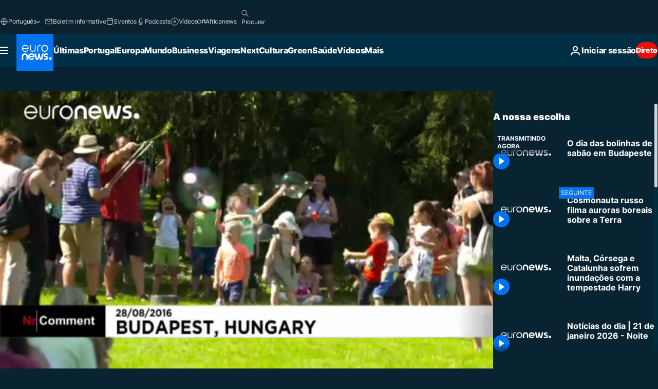

--- FILE ---
content_type: text/html; charset=UTF-8
request_url: https://pt.euronews.com/internal/video-details/342485/1
body_size: 1434
content:

<div class="b-videos-players__text o-section" id="js-replaceable-video-article-details" data-obfuscateLink="1">
    <div class="b-videos-players__headline">
          <a class="article-label" href="/nocomment" data-event="article-label">
        <span class="article-label__name">No Comment</span>
  </a>

      
<h1 class="c-article-title u-text-align--left u-padding-end-desktop-6 u-padding-1">
                                  Vídeo.
            
          O dia das bolinhas de sabão em Budapeste
  </h1>

              <ul class="c-social-share c-social-share--video js-social-share-list ">
  <li class="c-social-share__item">
        <script>
      function fbLinkClick() {
        window.open('https://www.facebook.com/share.php?u=https%3A%2F%2Fpt.euronews.com%2Fvideo%2F2016%2F08%2F29%2Fo-dia-das-bolinhas-de-sabao-em-budapeste%3Futm_source%3DFacebook%26utm_medium%3DSocial&amp;title=O%20dia%20das%20bolinhas%20de%20sab%C3%A3o%20em%20Budapeste','O%20dia%20das%20bolinhas%20de%20sab%C3%A3o%20em%20Budapeste','width=479,height=826,titlebar=no,top='+((window.innerHeight/2) - 200)+',left='+((window.innerWidth/2) - 100));
      }
    </script>
    <noscript>
            <style>
        .js-only-en.js-obscurate {
          display: none;
        }
      </style>
      <a href="https://www.facebook.com/share.php?u=https%3A%2F%2Fpt.euronews.com%2Fvideo%2F2016%2F08%2F29%2Fo-dia-das-bolinhas-de-sabao-em-budapeste%3Futm_source%3DFacebook%26utm_medium%3DSocial&amp;title=O%20dia%20das%20bolinhas%20de%20sab%C3%A3o%20em%20Budapeste" target="_blank" aria-label="Compartilhar este artigo em Facebook"
        onClick="window.open('https://www.facebook.com/share.php?u=https%3A%2F%2Fpt.euronews.com%2Fvideo%2F2016%2F08%2F29%2Fo-dia-das-bolinhas-de-sabao-em-budapeste%3Futm_source%3DFacebook%26utm_medium%3DSocial&amp;title=O%20dia%20das%20bolinhas%20de%20sab%C3%A3o%20em%20Budapeste','O%20dia%20das%20bolinhas%20de%20sab%C3%A3o%20em%20Budapeste','width=479,height=826,titlebar=no,top='+((window.innerHeight/2) - 200)+',left='+((window.innerWidth/2) - 100))"
      >
              <img
      src="https://static.euronews.com/website/images/vector/social-icons/social_icon_fb.svg" width="32" height="32" alt=""
       class="c-social-share__icon"       loading="lazy"       fetchpriority="low"      >
  
      </a>
    </noscript>
    <span class="js-only-en js-obscurate" aria-label="Compartilhar este artigo em Facebook" data-obscure='{"onClick":"fbLinkClick", "url":"https://www.facebook.com/share.php?u=https%3A%2F%2Fpt.euronews.com%2Fvideo%2F2016%2F08%2F29%2Fo-dia-das-bolinhas-de-sabao-em-budapeste%3Futm_source%3DFacebook%26utm_medium%3DSocial&amp;title=O%20dia%20das%20bolinhas%20de%20sab%C3%A3o%20em%20Budapeste", "img": "{\"class\": \"c-social-share__icon\", \"src\": \"https://static.euronews.com/website/images/vector/social-icons/social_icon_fb.svg\", \"width\":\"32\", \"height\":\"32\", \"loading\":\"lazy\", \"fetchpriority\":\"low\"}", "title":"Compartilhar este artigo em Facebook", "target": "_blank", "replace": false}'
    >
            <img
      src="https://static.euronews.com/website/images/vector/social-icons/social_icon_fb.svg" width="32" height="32" alt=""
       class="c-social-share__icon"       loading="lazy"       fetchpriority="low"      >
  
    </span>
  </li>
  <li class="c-social-share__item">
        <script>
      function twLinkClick() {
        window.open('https://twitter.com/intent/tweet?text=O%20dia%20das%20bolinhas%20de%20sab%C3%A3o%20em%20Budapeste&amp;url=https://pt.euronews.com/video/2016/08/29/o-dia-das-bolinhas-de-sabao-em-budapeste%3Futm_source%3DTwitter%26utm_medium%3DSocial','O%20dia%20das%20bolinhas%20de%20sab%C3%A3o%20em%20Budapeste','width=500,height=400,titlebar=no,top='+((window.innerHeight/2) - 200)+',left='+((window.innerWidth/2) - 100));
      }
    </script>
    <noscript>
      <a href="https://twitter.com/intent/tweet?text=O%20dia%20das%20bolinhas%20de%20sab%C3%A3o%20em%20Budapeste&amp;url=https://pt.euronews.com/video/2016/08/29/o-dia-das-bolinhas-de-sabao-em-budapeste%3Futm_source%3DTwitter%26utm_medium%3DSocial" target="_blank" aria-label="Compartilhar este artigo em Twitter"
        onClick="window.open('https://twitter.com/intent/tweet?text=O%20dia%20das%20bolinhas%20de%20sab%C3%A3o%20em%20Budapeste&amp;url=https://pt.euronews.com/video/2016/08/29/o-dia-das-bolinhas-de-sabao-em-budapeste%3Futm_source%3DTwitter%26utm_medium%3DSocial','O%20dia%20das%20bolinhas%20de%20sab%C3%A3o%20em%20Budapeste','width=500,height=400,titlebar=no,top='+((window.innerHeight/2) - 200)+',left='+((window.innerWidth/2) - 100))"
      >
              <img
      src="https://static.euronews.com/website/images/vector/social-icons/social_icon_twitter.svg" width="32" height="32" alt=""
       class="c-social-share__icon"       loading="lazy"       fetchpriority="low"      >
  
      </a>
    </noscript>
    <span class="js-only-en js-obscurate" aria-label="Compartilhar este artigo em Twitter" data-obscure='{"onClick":"twLinkClick", "url":"https://twitter.com/intent/tweet?text=O%20dia%20das%20bolinhas%20de%20sab%C3%A3o%20em%20Budapeste&amp;url=https://pt.euronews.com/video/2016/08/29/o-dia-das-bolinhas-de-sabao-em-budapeste%3Futm_source%3DTwitter%26utm_medium%3DSocial", "img": "{\"class\": \"c-social-share__icon\", \"src\": \"https://static.euronews.com/website/images/vector/social-icons/social_icon_twitter.svg\", \"width\":\"32\", \"height\":\"32\", \"loading\":\"lazy\", \"fetchpriority\":\"low\"}", "title":"Compartilhar este artigo em Twitter", "target": "_blank", "replace": false}'
    >
      <img class="c-social-share__icon" src="https://static.euronews.com/website/images/vector/social-icons/social_icon_twitter.svg" title="Twitter" alt="Twitter" width="32" height="32" loading="lazy" fetchpriority="low" />
    </span>
  </li>
  <li class="c-social-share__item">
        <noscript>
      <a href="mailto:?body=https://pt.euronews.com/video/2016/08/29/o-dia-das-bolinhas-de-sabao-em-budapeste" aria-label="Partilhar">
              <img
      src="https://static.euronews.com/website/images/vector/social-icons/social_icon_mail_white.svg" width="22" height="22" alt=""
       class="c-social-share__icon"       loading="lazy"       fetchpriority="low"      >
  
      </a>
    </noscript>
    <span class="js-only-en js-obscurate" aria-label="Partilhar" data-obscure='{"url":"mailto:?body=https://pt.euronews.com/video/2016/08/29/o-dia-das-bolinhas-de-sabao-em-budapeste", "img": "{\"class\": \"c-social-share__icon\", \"src\": \"https://static.euronews.com/website/images/vector/social-icons/social_icon_mail_white.svg\", \"width\":\"22\", \"height\":\"22\"}", "title":"Partilhar", "target": "_blank", "replace": false}'
    >
            <img
      src="https://static.euronews.com/website/images/vector/social-icons/social_icon_mail_white.svg" width="22" height="22" alt=""
       class="c-social-share__icon"       loading="lazy"       fetchpriority="low"      >
  
    </span>
  </li>
  <li class="c-social-share__item js-tooltip c-tooltip" aria-label="Copiar/colar o link embed do vídeo:">
          <img
      src="https://static.euronews.com/website/images/vector/social-icons/social_icon_copy_link.svg" width="16" height="16" alt=""
       class="c-social-share__icon"       loading="lazy"       fetchpriority="low"      >
  
    <div class="c-tooltip__wrapper">
      <div class="c-tooltip__content">
        <div class="c-tooltip__title">
          Copiar/colar o link:
        </div>
        <div class="c-tooltip__text">
          <input class="c-tooltip__input js-copyInput" value="https://pt.euronews.com/video/2016/08/29/o-dia-das-bolinhas-de-sabao-em-budapeste">
          <button class="c-tooltip__btn js-copybtn">Copiar</button>
        </div>
      </div>
    </div>
  </li>
  <li class="c-social-share__item js-tooltip c-tooltip">
          <img
      src="https://static.euronews.com/website/images/vector/social-icons/euronews_icons_embed.svg" width="24" height="24" alt=""
       class="c-social-share__icon"       loading="lazy"       fetchpriority="low"      >
  
    <div class="c-tooltip__wrapper">
      <div class="c-tooltip__content">
        <div class="c-tooltip__title">
          Copiar/colar o link embed do vídeo:
        </div>
        <div class="c-tooltip__text">
          <input class="c-tooltip__input js-copyInput"
                  value="https://pt.euronews.com/embed/342485">
          <button class="c-tooltip__btn js-copybtn">Copiar</button>
        </div>
      </div>
    </div>
  </li>
</ul>

          </div>
    <div class="b-videos-players__content">
      <div class="b-videos-players__date-disclaimer">
                  <div class="b-videos-players__date u-margin-y-1" data-timestamp="1472467791">
              Últimas notícias: <time datetime="2016-08-29 12:49:51 +02:00">29/08/2016 - 12:49 GMT+2</time>
          </div>
                      </div>
      <div class="b-videos-players__summary-box ">              <h2 class="summary summary--has-content-limited js-video-description">O sexto Festival das Bolinhas de Sabão teve lugar no domingo, dia 28 de agosto, no maior parque de Budapeste.</h2>
              <button class="c-cta js-read-more">
                &hellip; Ver mais
              </button>
              <div class="b-videos-players__rest-of-text js-rest-of-text">
                  <div class="c-article-content" style="--widget_related_list_trans: 'Notícias relacionadas';">
                                                              <p>O sexto Festival das Bolinhas de Sabão teve lugar no domingo, dia 28 de agosto, no maior parque de Budapeste. Milhares de pessoas estiveram presentes. O encontro é um dia muito divertido para muitas famílias da capital húngara.</p>

                                      </div>
                                        <div class="b-videos-players__tags">
                            <ul id="adb-article-tags" class="c-tags-list">
          
              <li class="c-tags-list__item">
                                <a
    href="/tag/budapeste"
     aria-label="Veja mais artigos da tag Budapeste"     class="c-cta"
          >
    Budapeste
  </a>

        </li>
                
              <li class="c-tags-list__item">
                                <a
    href="/tag/cultura"
     aria-label="Veja mais artigos da tag Cultura"     class="c-cta"
          >
    Cultura
  </a>

        </li>
                
              <li class="c-tags-list__item">
                                <a
    href="/tag/crianas"
     aria-label="Veja mais artigos da tag Crianças"     class="c-cta"
          >
    Crianças
  </a>

        </li>
                
              <li class="c-tags-list__item">
                                <a
    href="/tag/musica"
     aria-label="Veja mais artigos da tag Música"     class="c-cta"
          >
    Música
  </a>

        </li>
            </ul>
</div>
                                </div>
                </div>
    </div>
</div>


--- FILE ---
content_type: application/javascript
request_url: https://ml314.com/utsync.ashx?pub=&adv=&et=0&eid=84280&ct=js&pi=&fp=&clid=&if=0&ps=&cl=&mlt=&data=&&cp=https%3A%2F%2Fpt.euronews.com%2Fvideo%2F2016%2F08%2F29%2Fo-dia-das-bolinhas-de-sabao-em-budapeste&pv=1769030616956_hgtu7pvi2&bl=en-us@posix&cb=3957309&return=&ht=&d=&dc=&si=1769030616956_hgtu7pvi2&cid=&s=1280x720&rp=&v=2.8.0.252
body_size: 710
content:
_ml.setFPI('3658470381023395843');_ml.syncCallback({"es":true,"ds":true});_ml.processTag({ url: 'https://dpm.demdex.net/ibs:dpid=22052&dpuuid=3658470381023395843&redir=', type: 'img' });
_ml.processTag({ url: 'https://idsync.rlcdn.com/395886.gif?partner_uid=3658470381023395843', type: 'img' });
_ml.processTag({ url: 'https://match.adsrvr.org/track/cmf/generic?ttd_pid=d0tro1j&ttd_tpi=1', type: 'img' });
_ml.processTag({ url: 'https://ib.adnxs.com/getuid?https://ml314.com/csync.ashx%3Ffp=$UID%26person_id=3658470381023395843%26eid=2', type: 'img' });
